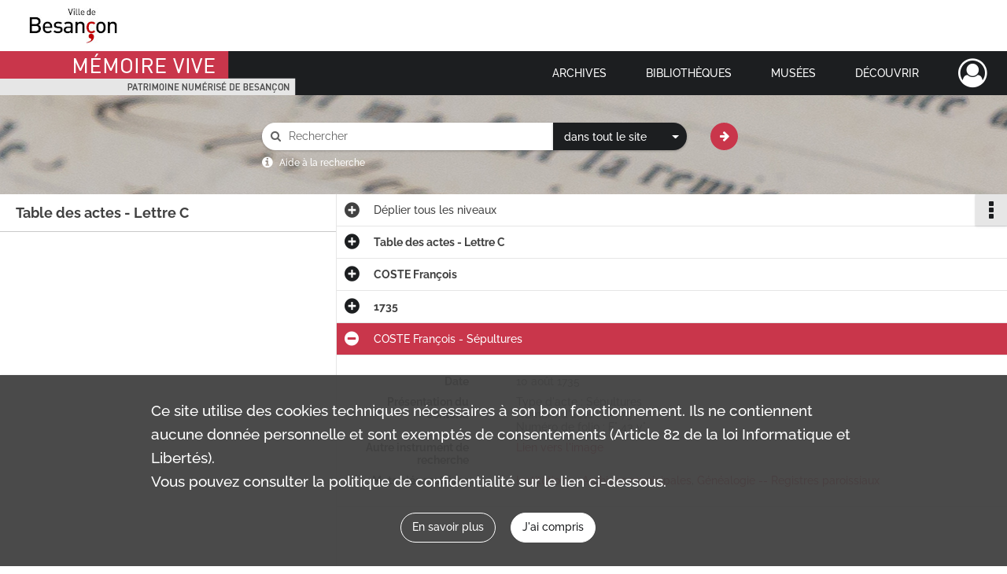

--- FILE ---
content_type: text/html; charset=UTF-8
request_url: https://memoirevive.besancon.fr/ark:/48565/g8bk4690v35h
body_size: 6779
content:
<!DOCTYPE html>
<html lang="fr">
    <head data-captcha="recaptcha">
                    

    <!-- Matomo -->
    <script type="text/javascript">
        var _paq = _paq || [];

        /* This code come from https://www.cnil.fr/sites/default/files/typo/document/Configuration_piwik.pdf */
        _paq.push([function() {
            var self = this;
            function getOriginalVisitorCookieTimeout() {
                var now = new Date(),
                    nowTs = Math.round(now.getTime() / 1000),
                    visitorInfo = self.getVisitorInfo();
                var createTs = parseInt(visitorInfo[2]);
                var cookieTimeout = 33696000; // 13 mois en secondes
                return createTs + cookieTimeout - nowTs;
            }
            this.setVisitorCookieTimeout( getOriginalVisitorCookieTimeout() );
        }]);

        /* tracker methods like "setCustomDimension" should be called before "trackPageView" */
        _paq.push(['disableCookies']);
        _paq.push(['trackPageView']);
        _paq.push(['enableLinkTracking']);
        (function() {
            var u="https://webstats.grandbesancon.fr//";
            _paq.push(['setTrackerUrl', u+'piwik.php']);
            _paq.push(['setSiteId', 16]);
            var d=document, g=d.createElement('script'), s=d.getElementsByTagName('script')[0];
            g.type='text/javascript'; g.async=true; g.defer=true; g.src=u+'piwik.js'; s.parentNode.insertBefore(g,s);
        })();
    </script>
    <!-- End Matomo Code -->

        
        <meta charset="utf-8">
        <title>    COSTE François - Sépultures
</title>

        <meta name="twitter:card" content="summary" /><meta property="og:url" content="https://memoirevive.besancon.fr/ark:/48565/g8bk4690v35h" /><meta property="og:title" content="    COSTE François - Sépultures
" /><meta property="og:description" content="Type d&#039;acte : SépulturesNuméro d&#039;acte : GG 73Numéro de folio : F° 43 v°" />
        <meta name="viewport" content="user-scalable=no, initial-scale=1, maximum-scale=1, minimum-scale=1, width=device-width, height=device-height"/>
        <meta name="format-detection" content="telephone=no" />

        
                    <link rel="apple-touch-icon" sizes="180x180" href="/assets/src/application/Custom/assets/static/front/favicons/apple-touch-icon.449ebc851ec6d9d26d84c68d3d54d2fa.png">
<link rel="icon" type="image/png" sizes="32x32" href="/assets/src/application/Custom/assets/static/front/favicons/favicon-32x32.71b582b98e5c32fdb0935378d8cf31b5.png">
<link rel="icon" type="image/png" sizes="16x16" href="/assets/src/application/Custom/assets/static/front/favicons/favicon-16x16.d79a6e1d21cf5732c059eb5d7a9fbe8f.png">
<link rel="manifest" href="/assets/src/application/Custom/assets/static/front/favicons/site.webmanifest.b9aa277fcfc34c31db6c7a7ea3469b8c.json">
<link rel="mask-icon" href="/assets/src/application/Custom/assets/static/front/favicons/safari-pinned-tab.b577dbc6f41ad7524bab94f0be372353.svg" color="#5bbad5">

<meta name="msapplication-TileColor" content="#da532c">
<meta name="theme-color" content="#ffffff">
        
        <link rel="stylesheet" type="text/css" href="/assets/assets/front/scss/common.6963d829734ed7d82eed1b025b35b8dd.css" />
        <link rel="stylesheet" type="text/css" href="/assets/assets/fonts/index.31b5c1038006a63162fc07056026b88e.css">

            
    <link rel="stylesheet" type="text/css" href="/assets/assets/front/scss/notice-complete.96be1e1e220f3f518124e297a14e3988.css" />

        <link rel="stylesheet" type="text/css" href="/assets/src/application/Custom/assets/src/scss/index.cd0bd06290700be15bea33007d70cb02.css" />
        <link rel="stylesheet" type="text/css" href="/assets/node_modules/@knight-lab/timelinejs/dist/css/timeline.4aafa9c57f79aa1cb4bc15c28ceea4bc.css" />

    </head>
    <body id="notice-complete">

                    <header id="header" role="banner">
    <div class="institutional-banner-desktop">
        
    <div class="institutional-banner-burger">
                    <div class="container institutional">
        <div class="row">
                            <div class="header-footer-col col-md-12 col-lg-12 header-footer-align-left">
                    
                    
    <a href="https://www.besancon.fr"
                             rel="noopener noreferrer"            target="_blank"
            >
            <img
        src="/assets/src/application/Custom/assets/static/front/img/icono-logo/logo-institutional-1.505b0cb91a520ae7693da148cb860249.jpg"
                alt="Ville Besançon"    />

    </a>
                </div>
                    </div>
    </div>

    </div>

    </div>
    <div id="main-header">
        <a id="logo" href="/" title="Aller à la page d&#039;accueil">
    <img class="logo-desktop" src="/assets/src/application/Custom/assets/static/front/img/icono-logo/logo-header.83286b14bdea432251ab53685526edd4.png" alt="Mémoire Vive patrimoine numérisé de Besançon"/>

        
    <img class="logo-mobile" src="/assets/src/application/Custom/assets/static/front/img/icono-logo/logo-header.83286b14bdea432251ab53685526edd4.png" alt="Mémoire Vive patrimoine numérisé de Besançon"/>

    <span class="sr-only">Mémoire Vive patrimoine numérisé de Besançon</span>
</a>
            
<nav id="main-menu" role="navigation">
            <ul aria-label="menu principal">
                                    <li class="submenu-container"><a href="#">Archives</a>
    <ul class="subnav">
                    <li><a
    href="/page/informations-pratiques-2"
    title="Aller à la page : &quot;Informations pratiques&quot;"
>Informations pratiques</a>
</li>
                    <li><a
    href="/page/historique-et-missions"
    title="Aller à la page : &quot;Historique et missions&quot;"
>Historique et missions</a>
</li>
                    <li><a
    href="/page/rechercher-dans-les-fonds-1"
    title="Aller à la page : &quot;Rechercher dans les fonds&quot;"
>Rechercher dans les fonds</a>
</li>
                    <li><a
    href="/page/archives-numerisees"
    title="Aller à la page : &quot;Archives numérisées&quot;"
>Archives numérisées</a>
</li>
                    <li><a
    href="/page/guide-de-genealogie"
    title="Aller à la page : &quot;Retrouver ses ancêtres&quot;"
>Retrouver ses ancêtres</a>
</li>
                    <li><a
    href="/page/offre-culturelle-et-educative"
    title="Aller à la page : &quot;Offre culturelle et éducative&quot;"
>Offre culturelle et éducative</a>
</li>
            </ul>
</li>
                                <li class="submenu-container"><a href="#">Bibliothèques</a>
    <ul class="subnav">
                    <li><a
    href="/page/informations-pratiques-1"
    title="Aller à la page : &quot;Informations pratiques&quot;"
>Informations pratiques</a>
</li>
                    <li><a
    href="/page/presentation"
    title="Aller à la page : &quot;Présentation&quot;"
>Présentation</a>
</li>
                    <li><a
    href="/page/actualites-et-visites"
    title="Aller à la page : &quot;Actualités et visites&quot;"
>Actualités et visites</a>
</li>
                    <li><a
    href="/page/rechercher-dans-les-fonds"
    title="Aller à la page : &quot;Rechercher dans les fonds&quot;"
>Rechercher dans les fonds</a>
</li>
                    <li><a
    href="/page/fonds-patrimoniaux-et-collections"
    title="Aller à la page : &quot;Fonds patrimoniaux et collections&quot;"
>Fonds patrimoniaux et collections</a>
</li>
            </ul>
</li>
                                <li class="submenu-container"><a href="#">Musées</a>
    <ul class="subnav">
                    <li><a
    href="/page/un-musee-renouvele"
    title="Aller à la page : &quot;Musée de la Résistance et de la Déportation&quot;"
>Musée de la Résistance et de la Déportation</a>
</li>
                    <li><a
    href="/page/un-musee-d-histoire-de-sciences-et-d-horlogerie"
    title="Aller à la page : &quot;Musée du Temps&quot;"
>Musée du Temps</a>
</li>
                    <li><a
    href="/page/le-musee-des-beaux-arts-et-d-archeologie"
    title="Aller à la page : &quot;Musée des beaux-arts et d&#039;archéologie&quot;"
>Musée des beaux-arts et d&#039;archéologie</a>
</li>
                    <li><a
    href="/page/bienvenue-au-musee-comtois"
    title="Aller à la page : &quot;Musée Comtois&quot;"
>Musée Comtois</a>
</li>
            </ul>
</li>
                                <li class="submenu-container"><a href="#">Découvrir</a>
    <ul class="subnav">
                    <li><a
    href="/page/a-la-loupe"
    title="Aller à la page : &quot;A la loupe&quot;"
>A la loupe</a>
</li>
                    <li><a
    href="/page/expositions-virtuelles"
    title="Aller à la page : &quot;Expositions virtuelles&quot;"
>Expositions virtuelles</a>
</li>
                    <li><a
    href="/page/albums-photos"
    title="Aller à la page : &quot;Albums photos&quot;"
>Albums photos</a>
</li>
                    <li><a
    href="/page/collections"
    title="Aller à la page : &quot;Collections&quot;"
>Collections</a>
</li>
            </ul>
</li>
            
        </ul>
    </nav>
<nav id="burger-main-menu" class="left" role="navigation">
            <div>
            <label for="burger-sidebar" class="toggle" aria-label="Ouvrir le menu déroulant">
                <span class="sr-only">Ouvrir le menu déroulant</span>
                <span class="icon-bar"></span>
                <span class="icon-bar"></span>
                <span class="icon-bar"></span>
            </label>
            <input type="checkbox" id="burger-sidebar" class="sidebartoggler">

            <div class="page-wrap">
                <div class="sidebar">
                    <ul class="mainnav">
                                                <li class="submenu-container"><a href="#">Archives</a>
    <ul class="subnav">
                    <li><a
    href="/page/informations-pratiques-2"
    title="Aller à la page : &quot;Informations pratiques&quot;"
>Informations pratiques</a>
</li>
                    <li><a
    href="/page/historique-et-missions"
    title="Aller à la page : &quot;Historique et missions&quot;"
>Historique et missions</a>
</li>
                    <li><a
    href="/page/rechercher-dans-les-fonds-1"
    title="Aller à la page : &quot;Rechercher dans les fonds&quot;"
>Rechercher dans les fonds</a>
</li>
                    <li><a
    href="/page/archives-numerisees"
    title="Aller à la page : &quot;Archives numérisées&quot;"
>Archives numérisées</a>
</li>
                    <li><a
    href="/page/guide-de-genealogie"
    title="Aller à la page : &quot;Retrouver ses ancêtres&quot;"
>Retrouver ses ancêtres</a>
</li>
                    <li><a
    href="/page/offre-culturelle-et-educative"
    title="Aller à la page : &quot;Offre culturelle et éducative&quot;"
>Offre culturelle et éducative</a>
</li>
            </ul>
</li>
                                <li class="submenu-container"><a href="#">Bibliothèques</a>
    <ul class="subnav">
                    <li><a
    href="/page/informations-pratiques-1"
    title="Aller à la page : &quot;Informations pratiques&quot;"
>Informations pratiques</a>
</li>
                    <li><a
    href="/page/presentation"
    title="Aller à la page : &quot;Présentation&quot;"
>Présentation</a>
</li>
                    <li><a
    href="/page/actualites-et-visites"
    title="Aller à la page : &quot;Actualités et visites&quot;"
>Actualités et visites</a>
</li>
                    <li><a
    href="/page/rechercher-dans-les-fonds"
    title="Aller à la page : &quot;Rechercher dans les fonds&quot;"
>Rechercher dans les fonds</a>
</li>
                    <li><a
    href="/page/fonds-patrimoniaux-et-collections"
    title="Aller à la page : &quot;Fonds patrimoniaux et collections&quot;"
>Fonds patrimoniaux et collections</a>
</li>
            </ul>
</li>
                                <li class="submenu-container"><a href="#">Musées</a>
    <ul class="subnav">
                    <li><a
    href="/page/un-musee-renouvele"
    title="Aller à la page : &quot;Musée de la Résistance et de la Déportation&quot;"
>Musée de la Résistance et de la Déportation</a>
</li>
                    <li><a
    href="/page/un-musee-d-histoire-de-sciences-et-d-horlogerie"
    title="Aller à la page : &quot;Musée du Temps&quot;"
>Musée du Temps</a>
</li>
                    <li><a
    href="/page/le-musee-des-beaux-arts-et-d-archeologie"
    title="Aller à la page : &quot;Musée des beaux-arts et d&#039;archéologie&quot;"
>Musée des beaux-arts et d&#039;archéologie</a>
</li>
                    <li><a
    href="/page/bienvenue-au-musee-comtois"
    title="Aller à la page : &quot;Musée Comtois&quot;"
>Musée Comtois</a>
</li>
            </ul>
</li>
                                <li class="submenu-container"><a href="#">Découvrir</a>
    <ul class="subnav">
                    <li><a
    href="/page/a-la-loupe"
    title="Aller à la page : &quot;A la loupe&quot;"
>A la loupe</a>
</li>
                    <li><a
    href="/page/expositions-virtuelles"
    title="Aller à la page : &quot;Expositions virtuelles&quot;"
>Expositions virtuelles</a>
</li>
                    <li><a
    href="/page/albums-photos"
    title="Aller à la page : &quot;Albums photos&quot;"
>Albums photos</a>
</li>
                    <li><a
    href="/page/collections"
    title="Aller à la page : &quot;Collections&quot;"
>Collections</a>
</li>
            </ul>
</li>
            
                    </ul>
                    
    <div class="institutional-banner-burger">
                    <div class="container institutional">
        <div class="row">
                            <div class="header-footer-col col-md-12 col-lg-12 header-footer-align-left">
                    
                    
    <a href="https://www.besancon.fr"
                             rel="noopener noreferrer"            target="_blank"
            >
            <img
        src="/assets/src/application/Custom/assets/static/front/img/icono-logo/logo-institutional-1.505b0cb91a520ae7693da148cb860249.jpg"
                alt="Ville Besançon"    />

    </a>
                </div>
                    </div>
    </div>

    </div>

                </div>
            </div>
        </div>
    </nav>
<nav id="user-profile" role="navigation">
    <ul>
        <li class="user-profile submenu-container">
    <a href="/user/login?targetRoute=identifiers.front.ark.routing.external&amp;targetRouteParameters%5BarkUrlPath%5D=48565/g8bk4690v35h" class="user-profile-icon-container" title="Mon espace personnel">
        <i class="fa fa-user-circle-o" aria-hidden="true"></i>
    </a>
    <ul class="subnav">
        <li>
            <a href="/user/login?targetRoute=identifiers.front.ark.routing.external&amp;targetRouteParameters%5BarkUrlPath%5D=48565/g8bk4690v35h" title="Se connecter">Se connecter</a>
        </li>
                    <li>
                <a href="/register" title="S&#039;inscrire">S&#039;inscrire</a>
            </li>
            </ul>

</li>

    </ul>
</nav>
<nav id="burger-user-profile" class="right" role="navigation">
    <label for="profile-sidebar" class="toggle">
            <i class="fa fa-user-circle-o user-profile-icon " aria-hidden="true"></i>

    </label>
    <input type="checkbox" id="profile-sidebar" class="sidebartoggler">

    <div class="page-wrap">
        <div class="sidebar">
            <ul class="mainnav">
                    <li>
        <a href="/user/login?targetRoute=identifiers.front.ark.routing.external&amp;targetRouteParameters%5BarkUrlPath%5D=48565/g8bk4690v35h" title="Se connecter">Se connecter</a>
    </li>
            <li>
            <a href="/register" title="S&#039;inscrire">S&#039;inscrire</a>
        </li>
    
            </ul>
        </div>
    </div>
</nav>


    </div>
</header>
        
        <a href="#page-top" id="scrollup" class="no-print" aria-label="Revenir en haut de la page">
            <i class="fa fa-angle-up"></i>
            <span class="sr-only">Revenir en haut de la page</span>
        </a>

        <div id="old-browsers" class="disclaimer">
    <div class="text">
        Ce portail est conçu pour être utilisé sur les navigateurs Chrome, Firefox, Safari et Edge. Pour une expérience optimale, nous vous invitons à utiliser l&#039;un de ces navigateurs.
    </div>
    <div class="buttons">
        <button type="button" class="btn btn-primary" id="old-browsers-accept">J&#039;ai compris</button>
    </div>
</div>

        <main role="main" id="page-top">

                                        
            
            <section class="section-search wide no-print">
    <div class="search-content clearfix" role="search">
        <form id="search" action="https://memoirevive.besancon.fr/search/results" method="GET" class="select-search">
            <div class="search-content-field clearfix">
                <i class="fal fa-search"></i>
                <label for="search-input">Moteur de recherche</label>
                <input type="text"
                       id="search-input"
                       name="q"
                       class="form-control"
                       placeholder="Rechercher"
                       value=""
                       required pattern=".*\S.*"
                       aria-label="Rechercher à travers le moteur de recherche"/>
            </div>
                        
                <div class="scope-select">
        <select name="scope" class="selectpicker" style="display: none">
            <option value="all" selected>dans tout le site</option>
            <option value="archival">dans les documents</option>
            <option value="page">dans les pages</option>
        </select>
    </div>

            <button type="submit" data-toggle="tooltip" data-placement="top" title="Rechercher" class="accent round fal fa-arrow-right"></button>
        </form>
        <form id="search-navigation" action="https://memoirevive.besancon.fr/search/results" method="GET">
                    </form>
    </div>

    <div class="help-search clearfix">
        <i class="fas fa-info-circle"></i>
        <a data-toggle="modal" data-target="#searchHelp" href="" title="Plus d&#039;informations sur l&#039;aide à la recherche">Aide à la recherche</a>
    </div>
    <div class="modal fade" data-url="/search/help" id="searchHelp" aria-hidden="true">
        <div class="modal-dialog" role="document">
            <div class="modal-content">
                <div class="modal-header">
                    <h2 class="modal-title">Aide à la recherche</h2>
                    <button type="button" class="close" data-dismiss="modal"><span aria-hidden="true">&times;</span></button>
                </div>
                <div class="modal-body"></div>
            </div>
        </div>
    </div>
</section>



            
                            
<aside class="alert-container row">
</aside>
            
            <div class="container">
                
<section class="notice clearfix row">
    <div class="col-4 list-notice">
        
    <h2 id="finding-aid" title="Table des actes - Lettre C">Table des actes - Lettre C</h2>
            <div id="classification-plan-navigation"
             data-url="https://memoirevive.besancon.fr/api/classificationPlan/v1/tree/308c1956-0ec5-4abc-bec0-01f29b9b349f_40f8ad19-404c-4c18-bf17-03d8bb0da9fc"
             data-record-content-target="notice-content"
             data-current-node-id="308c1956-0ec5-4abc-bec0-01f29b9b349f_40f8ad19-404c-4c18-bf17-03d8bb0da9fc"
        ></div>
    
    </div>
    <div id="notice-content" class="content-notice col-12 col-sm-8">
        
    
<div
    id="actionbar"
    data-bookmark-url="https://memoirevive.besancon.fr/user/api/v1/bookmark/record/g8bk4690v35h"
    data-bookmark-data="{}"
    data-bookmark-list-url="https://memoirevive.besancon.fr/user/bookmarks"
    data-logged-in=""
        data-social="1"    data-print="1"
    data-bookmarked=""
    data-site-name="Mémoire Vive patrimoine numérisé de Besançon"
    data-page-title="    COSTE François - Sépultures
"
    data-share-mail-body="Bonjour,
Je vous recommande cette page :
https%3A%2F%2Fmemoirevive.besancon.fr%2Fark%3A%2F48565%2Fg8bk4690v35h
Bonne consultation !
"
    ></div>



        
    
    

<div
    class="collapse-toggle-all show"
    data-parentRecords-fold="Replier"
    data-parentRecords-unfold="Déplier"
>
    <span>Déplier</span> tous les niveaux
</div>

    
<section class="notice-info notice-3">
    <div class="intitup
        collapsed                " data-target="#notice3"
        data-toggle="collapse"        aria-expanded="true">

                    <h2>    Table des actes - Lettre C
</h2>
            </div>
    <div class="clearfix detail collapse-await " id="notice3" aria-expanded="true">
        <div class="groups">
            
    <div class="group">
                
            <div class="row ">
            <div class="attribut-col col-xl-3 col-lg-5 col-md-5 col-sm-5">
                <p class="attribut">Cote/Cotes extrêmes</p>
            </div>
            <div class="content-col col-xl-9 col-lg-7 col-md-7 col-sm-7 ">
                <div class="content">        <div class="read-more" data-more="Afficher plus" data-less="Afficher moins">GG1-GG400 et 1E1-1E127</div>
</div>
            </div>
        </div>
    

                                            
    

                                            
    


                
            <div class="row ">
            <div class="attribut-col col-xl-3 col-lg-5 col-md-5 col-sm-5">
                <p class="attribut">Organisme responsable de l&#039;accès intellectuel</p>
            </div>
            <div class="content-col col-xl-9 col-lg-7 col-md-7 col-sm-7 ">
                <div class="content">        <div class="read-more" data-more="Afficher plus" data-less="Afficher moins"><span>Archives municipales et communautaires de Besançon</span></div>
</div>
            </div>
        </div>
    


                
    


                            
    

    
                    
    


                    
    


                    
    



                            
    

    
                    
    


                    
    



                            
    

    
                            
    

    
    </div>




    <div class="group">
                                                    
            <div class="row ">
            <div class="attribut-col col-xl-3 col-lg-5 col-md-5 col-sm-5">
                <p class="attribut">Présentation du contenu</p>
            </div>
            <div class="content-col col-xl-9 col-lg-7 col-md-7 col-sm-7 ">
                <div class="content">        <div class="read-more" data-more="Afficher plus" data-less="Afficher moins"><p>Ce fichier informatique est le fruit d'un long travail de dépouillement opéré par des agents du service dans tous les registres paroissiaux (GG1-GG400) et les premiers registres d'état-civil (1E1-1E127) conservés aux Archives municipales de Besançon.</p><p>Tous les registres paroissiaux (1543-1793) et les registres d'état-civil de 1793 à 1803 ont été dépouillés de façon exhaustive.</p></div>
</div>
            </div>
        </div>
    

    
            
                            
    

    
                            
    

    
                            
    

    
    </div>








        </div>
            </div>
</section>
    
<section class="notice-info notice-2">
    <div class="intitup
        collapsed                " data-target="#notice2"
        data-toggle="collapse"        aria-expanded="true">

                    <h2>    COSTE François
</h2>
            </div>
    <div class="clearfix detail collapse-await " id="notice2" aria-expanded="true">
        <div class="groups">
            
    <div class="group">
                
    

                                            
    

                                            
    


                
    


                
    


                            
    

    
                    
    


                    
    


                    
    



                            
    

    
                    
    


                    
    



                            
    

    
                            
    

    
    </div>












    <div class="group">
        
                                                            
    

        
                                                                                                                                                                    
            <div class="row ">
            <div class="attribut-col col-xl-3 col-lg-5 col-md-5 col-sm-5">
                <p class="attribut">Mots clés matières</p>
            </div>
            <div class="content-col col-xl-9 col-lg-7 col-md-7 col-sm-7 ">
                <div class="content">        <div class="read-more" data-more="Afficher plus" data-less="Afficher moins"><a href="/search/results?target=controlledAccessSubject&amp;keyword=Institution%20--%20Archives%20municipales" rel="noopener noreferrer" target="_blank" title='Rechercher "Institution -- Archives municipales"'>Institution -- Archives municipales</a><span>, </span><a href="/search/results?target=controlledAccessSubject&amp;keyword=G%C3%A9n%C3%A9alogie%20--%20Registres%20paroissiaux" rel="noopener noreferrer" target="_blank" title='Rechercher "Généalogie -- Registres paroissiaux"'>Généalogie -- Registres paroissiaux</a></div>
</div>
            </div>
        </div>
    

        
                                                            
    

        
                                                            
    

        
                                                            
    

        
                                                            
    


                
                                                                                    
    


        
                                                            
    

        
                                                            
    

        
                                                            
    


    </div>
        </div>
            </div>
</section>
    
<section class="notice-info notice-1">
    <div class="intitup
        collapsed                " data-target="#notice1"
        data-toggle="collapse"        aria-expanded="true">

                    <h2>    1735
</h2>
            </div>
    <div class="clearfix detail collapse-await " id="notice1" aria-expanded="true">
        <div class="groups">
            
    <div class="group">
                
    

                                            
    

                                                                
            <div class="row ">
            <div class="attribut-col col-xl-3 col-lg-5 col-md-5 col-sm-5">
                <p class="attribut">Date</p>
            </div>
            <div class="content-col col-xl-9 col-lg-7 col-md-7 col-sm-7 ">
                <div class="content">        <div class="read-more" data-more="Afficher plus" data-less="Afficher moins"><span>1735</span></div>
</div>
            </div>
        </div>
    


                
    


                
    


                            
    

    
                    
    


                    
    


                    
    



                            
    

    
                    
    


                    
    



                            
    

    
                            
    

    
    </div>












    <div class="group">
        
                                                            
    

        
                                                                                                                                                                    
            <div class="row ">
            <div class="attribut-col col-xl-3 col-lg-5 col-md-5 col-sm-5">
                <p class="attribut">Mots clés matières</p>
            </div>
            <div class="content-col col-xl-9 col-lg-7 col-md-7 col-sm-7 ">
                <div class="content">        <div class="read-more" data-more="Afficher plus" data-less="Afficher moins"><a href="/search/results?target=controlledAccessSubject&amp;keyword=Institution%20--%20Archives%20municipales" rel="noopener noreferrer" target="_blank" title='Rechercher "Institution -- Archives municipales"'>Institution -- Archives municipales</a><span>, </span><a href="/search/results?target=controlledAccessSubject&amp;keyword=G%C3%A9n%C3%A9alogie%20--%20Registres%20paroissiaux" rel="noopener noreferrer" target="_blank" title='Rechercher "Généalogie -- Registres paroissiaux"'>Généalogie -- Registres paroissiaux</a></div>
</div>
            </div>
        </div>
    

        
                                                            
    

        
                                                            
    

        
                                                            
    

        
                                                            
    


                
                                                                                    
    


        
                                                            
    

        
                                                            
    

        
                                                            
    


    </div>
        </div>
            </div>
</section>

<section class="notice-info notice-0">
    <div class="intitup
                        " data-target="#notice0"
        data-toggle="collapse"        aria-expanded="true">

                    <h2>    COSTE François - Sépultures
</h2>
            </div>
    <div class="clearfix detail collapse-await show" id="notice0" aria-expanded="true">
        <div class="groups">
            
    <div class="group">
                
    

                                            
    

                                                                
            <div class="row ">
            <div class="attribut-col col-xl-3 col-lg-5 col-md-5 col-sm-5">
                <p class="attribut">Date</p>
            </div>
            <div class="content-col col-xl-9 col-lg-7 col-md-7 col-sm-7 ">
                <div class="content">        <div class="read-more" data-more="Afficher plus" data-less="Afficher moins"><span>10 août 1735</span></div>
</div>
            </div>
        </div>
    


                
    


                
    


                            
    

    
                    
    


                    
    


                    
    



                            
    

    
                    
    


                    
    



                            
    

    
                            
    

    
    </div>




    <div class="group">
                                                    
            <div class="row ">
            <div class="attribut-col col-xl-3 col-lg-5 col-md-5 col-sm-5">
                <p class="attribut">Présentation du contenu</p>
            </div>
            <div class="content-col col-xl-9 col-lg-7 col-md-7 col-sm-7 ">
                <div class="content">        <div class="read-more" data-more="Afficher plus" data-less="Afficher moins"><p><span class="bold">Type d'acte : </span>Sépultures</p><p><span class="bold">Numéro d'acte : </span>GG 73</p><p><span class="bold">Numéro de folio : </span>F° 43 v°</p></div>
</div>
            </div>
        </div>
    

    
            
                            
    

    
                            
    

    
                            
    

    
    </div>


    <div class="group">
                            
    

    
                            
    

    
                            
    

    
                            
    

    
                                                    
            <div class="row ">
            <div class="attribut-col col-xl-3 col-lg-5 col-md-5 col-sm-5">
                <p class="attribut">Autre instrument de recherche</p>
            </div>
            <div class="content-col col-xl-9 col-lg-7 col-md-7 col-sm-7 ">
                <div class="content">        <div class="read-more" data-more="Afficher plus" data-less="Afficher moins"><p><a href="/ark:/48565/hd7fj9tg60wz/2c17a418-77d6-417f-8176-05cedca2792a" data-role="visu">Lien vers l'image</a></p></div>
</div>
            </div>
        </div>
    

    
            
    </div>






    <div class="group">
        
                                                            
    

        
                                                                                                                                                                    
            <div class="row ">
            <div class="attribut-col col-xl-3 col-lg-5 col-md-5 col-sm-5">
                <p class="attribut">Mots clés matières</p>
            </div>
            <div class="content-col col-xl-9 col-lg-7 col-md-7 col-sm-7 ">
                <div class="content">        <div class="read-more" data-more="Afficher plus" data-less="Afficher moins"><a href="/search/results?target=controlledAccessSubject&amp;keyword=Institution%20--%20Archives%20municipales" rel="noopener noreferrer" target="_blank" title='Rechercher "Institution -- Archives municipales"'>Institution -- Archives municipales</a><span>, </span><a href="/search/results?target=controlledAccessSubject&amp;keyword=G%C3%A9n%C3%A9alogie%20--%20Registres%20paroissiaux" rel="noopener noreferrer" target="_blank" title='Rechercher "Généalogie -- Registres paroissiaux"'>Généalogie -- Registres paroissiaux</a></div>
</div>
            </div>
        </div>
    

        
                                                            
    

        
                                                            
    

        
                                                            
    

        
                                                            
    


                
                                                                                    
    


        
                                                            
    

        
                                                            
    

        
                                                            
    


    </div>
        </div>
                                <div class="record-actions">
    </div>
    
            </div>
</section>

    </div>
</section>

            </div>

        </main>

                        
    <footer id="footer" role="contentinfo">
                                
                                <div class="container default">
        <div class="row">
                            <div class="header-footer-col col-md-3 col-lg-3 header-footer-align-center">
                    
                    
    <a href="https://www.besancon.fr"
                             rel="noopener noreferrer"            target="_blank"
            >
            <img
        src="/assets/src/application/Custom/assets/static/front/img/icono-logo/logo-footer.dbcc3e9c66b0cb1b6f7c378f6e33d236.jpg"
        title="Ville de Besançon"        alt="Ville de Besançon"    />

    </a>
                </div>
                            <div class="header-footer-col col-md-3 col-lg-3 header-footer-align-left">
                                            <span class="heading">Nous contacter</span>
                    
                    <div class="mt-0">
    <a title="Nous contacter par email" href="mailto:memoirevive@besancon.fr"><i class="fa fa-envelope" ></i>memoirevive@besancon.fr</a>
</div>

                </div>
                            <div class="header-footer-col col-md-3 col-lg-3 header-footer-align-left">
                                            <span class="heading">Nous suivre sur :</span>
                    
                    <div class="footer-social">
    <div class="mt-0">
        <span>Mémoire vive</span>
        <a href="https://twitter.com/BAMBesancon" title="Bibliothèques et archives municipales de Besançon" target="_blank"><i class="nf nf-2x nf-x-twitter"></i></a>
    </div>
    <div class="mt-2 footer-social-city">
        <span>Ville</span>
        <a href="http://facebook.com/mairiedebesancon" title="Facebook de Besançon" target="_blank"><i class="nf nf-2x nf-facebook-f"></i></a>
        <a href="https://twitter.com/villedebesancon" title="Twitter de Besançon" target="_blank"><i class="nf nf-2x nf-x-twitter"></i></a>
        <a href="http://www.youtube.com/user/VilledeBesancon" title="Youtube de Besançon" target="_blank"><i class="nf nf-2x nf-youtube"></i></a>
    </div>
</div>
                </div>
                    </div>
    </div>

                                                            <div class="container institutional">
        <div class="row">
                            <div class="header-footer-col col-md-12 col-lg-12 header-footer-align-center">
                    
                    <ul class="links">
            <li class="link
">
        <a href="/page/etablissements"
         title="Nos établissements"             >
                            NOS ETABLISSEMENTS
            </a>
    </li>
            <li class="link
">
        <a href="/page/mentions-legales"
         title="Mentions légales / Conditions d&#039;utilisation"             >
                            MENTIONS LÉGALES / CONDITIONS D’UTILISATION
            </a>
    </li>
            <li class="link
">
        <a href="/page/politique-de-confidentialite"
         title="Politique de confidentialité"             >
                            POLITIQUE DE CONFIDENTIALITÉ
            </a>
    </li>
            <li class="link
">
    </li>
            <li class="link
">
        <a href="/page/credits"
         title="Crédits"             >
                            CREDITS
            </a>
    </li>
            <li class="link
">
        <a href="/page/partenaires"
         title="Partenaires"             >
                            PARTENAIRES
            </a>
    </li>
    </ul>
                </div>
                    </div>
    </div>

                        </footer>
        
                                    <script src="/assets/common.561aa4e00dd5800d1a92.js"></script>
                            <script src="/assets/vendor.front.bf96360164dacbea31a6.js"></script>
                            <script src="/assets/front.f02d083b4b1132bbe0ee.js"></script>
                    
        <div id="rgpd-infos"
     class="disclaimer"
     >
    <div class="text">
        <p>
            Ce site utilise des <span lang="en">cookies</span> techniques nécessaires à son bon fonctionnement. Ils ne contiennent aucune donnée personnelle et sont exemptés de consentements (Article 82 de la loi Informatique et Libertés).
        </p>
        <p>
                            Vous pouvez consulter la politique de confidentialité sur le lien ci-dessous.
                    </p>
    </div>
    <div class="buttons">
                                    <a href="/page/politique-de-confidentialite" rel="noopener noreferrer" target="_blank">
            <button type="button" class="btn btn-secondary" title="En savoir plus sur les conditions générales d&#039;utilisation">En savoir plus</button>
        </a>
        <button type="button" class="btn btn-primary" id="rgpd-infos-understand">J&#039;ai compris</button>
    </div>

</div>
        
    </body>
</html>
